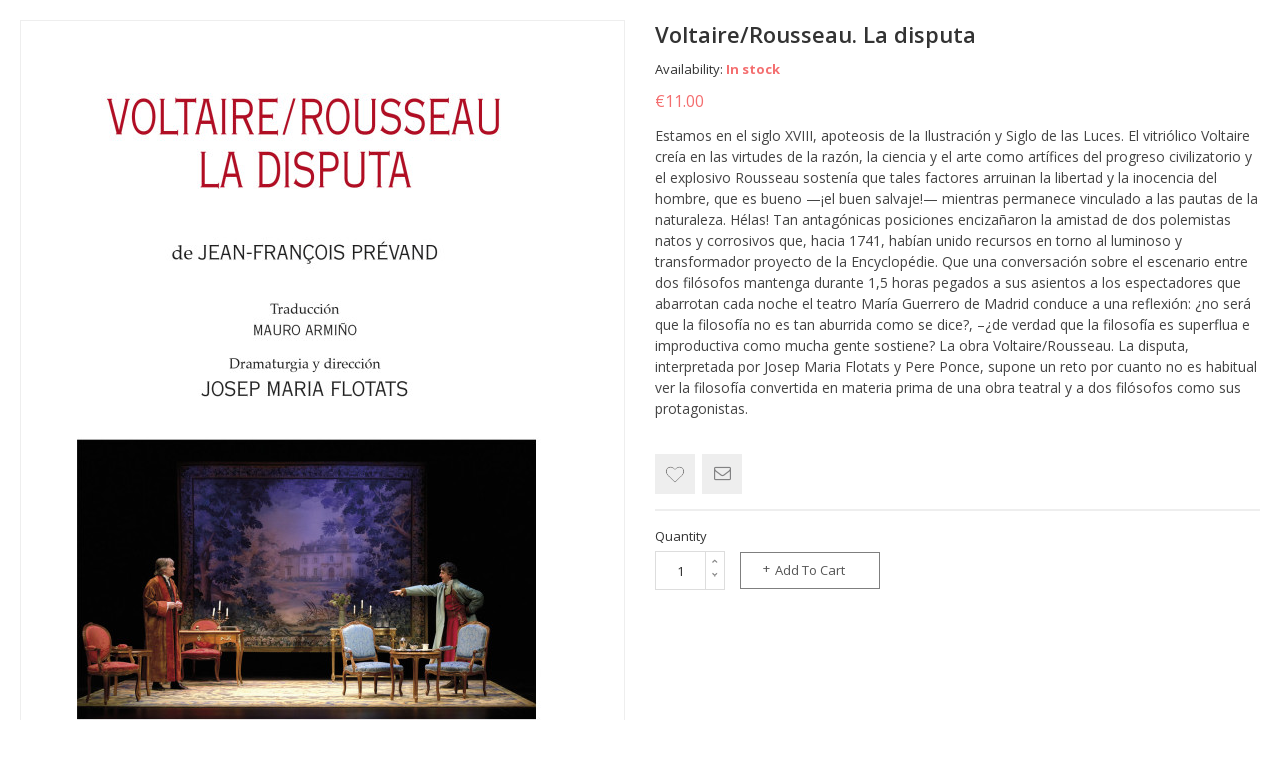

--- FILE ---
content_type: text/html; charset=UTF-8
request_url: https://www.edmilenio.com/eng/quickview/index/ajax/product_id/3744/
body_size: 6215
content:
<!DOCTYPE html PUBLIC "-//W3C//DTD XHTML 1.0 Strict//EN" "http://www.w3.org/TR/xhtml1/DTD/xhtml1-strict.dtd">
<html xmlns="http://www.w3.org/1999/xhtml" xml:lang="en" lang="en">
<head>
    <meta http-equiv="Content-Type" content="text/html; charset=utf-8" />
<title>Voltaire/Rousseau. La disputa</title>
<meta name="description" content="Jean-François Prévand Es autor y director de teatro. Nacido en 1944 en el departamento de Isère, empezó su carrera artística  como actor de teatro, pero se reorientó hacia la escritura y la dirección. En 1970 escribió y dirigió su primera obra, Voltaire&amp;#" />
<meta name="keywords" content="Tienda online de libros, Comprar libros online, Edición de libros, Publicación de libros
" />
<meta name="robots" content="INDEX,FOLLOW" />
<meta name="viewport" content="width=device-width, initial-scale=1.0, user-scalable=no">
<link rel="icon" href="https://www.edmilenio.com/media/favicon/websites/2/favicon.ico" type="image/x-icon" />
<link rel="shortcut icon" href="https://www.edmilenio.com/media/favicon/websites/2/favicon.ico" type="image/x-icon" />
<!--[if lt IE 7]>
<script type="text/javascript">
//<![CDATA[
    var BLANK_URL = 'https://www.edmilenio.com/js/blank.html';
    var BLANK_IMG = 'https://www.edmilenio.com/js/spacer.gif';
//]]>
</script>
<![endif]-->
<link rel="stylesheet" type="text/css" href="https://www.edmilenio.com/js/calendar/calendar-win2k-1.css" />
<link rel="stylesheet" type="text/css" href="https://www.edmilenio.com/skin/frontend/tv_modern_package/tv_modern/themevast/plugin/css/jquery.fancybox.css" media="all" />
<link rel="stylesheet" type="text/css" href="https://www.edmilenio.com/skin/frontend/tv_modern_package/tv_modern/themevast/plugin/css/jquery.bxslider.css" media="all" />
<link rel="stylesheet" type="text/css" href="https://www.edmilenio.com/skin/frontend/tv_modern_package/tv_modern/bootstrap/bootstrap.css" media="all" />
<link rel="stylesheet" type="text/css" href="https://www.edmilenio.com/skin/frontend/tv_modern_package/tv_modern/bootstrap/bootstrap-theme.css" media="all" />
<link rel="stylesheet" type="text/css" href="https://www.edmilenio.com/skin/frontend/tv_modern_package/tv_modern/css/font-awesome.css" media="all" />
<link rel="stylesheet" type="text/css" href="https://www.edmilenio.com/skin/frontend/tv_modern_package/tv_modern/css/animate.css" media="all" />
<link rel="stylesheet" type="text/css" href="https://www.edmilenio.com/skin/frontend/tv_modern_package/tv_modern/css/styles.css" media="all" />
<link rel="stylesheet" type="text/css" href="https://www.edmilenio.com/skin/frontend/base/default/css/lightbox.css" media="all" />
<link rel="stylesheet" type="text/css" href="https://www.edmilenio.com/skin/frontend/base/default/css/widgets.css" media="all" />
<link rel="stylesheet" type="text/css" href="https://www.edmilenio.com/skin/frontend/tv_modern_package/tv_modern/themevast/ajaxcart/css/ajaxcart.css" media="all" />
<link rel="stylesheet" type="text/css" href="https://www.edmilenio.com/skin/frontend/tv_modern_package/tv_modern/themevast/blog/css/blog.css" media="all" />
<link rel="stylesheet" type="text/css" href="https://www.edmilenio.com/skin/frontend/tv_modern_package/tv_modern/themevast/megamenu/css/megamenu.css" media="all" />
<link rel="stylesheet" type="text/css" href="https://www.edmilenio.com/skin/frontend/tv_modern_package/tv_modern/themevast/megamenu/css/vmegamenu.css" media="all" />
<link rel="stylesheet" type="text/css" href="https://www.edmilenio.com/skin/frontend/base/default/valdecode/cookielaw/css/cookielaw.css" media="all" />
<link rel="stylesheet" type="text/css" href="https://www.edmilenio.com/skin/frontend/tv_modern_package/tv_modern/css/custom.css" media="all" />
<link rel="stylesheet" type="text/css" href="https://www.edmilenio.com/skin/frontend/tv_modern_package/tv_modern/themevast/cloudzoom/css/cloudzoom.css" media="all" />
<link rel="stylesheet" type="text/css" href="https://www.edmilenio.com/skin/frontend/tv_modern_package/tv_modern/css/print.css" media="print" />
<script type="text/javascript" src="https://www.edmilenio.com/js/prototype/prototype.js"></script>
<script type="text/javascript" src="https://www.edmilenio.com/js/lib/ccard.js"></script>
<script type="text/javascript" src="https://www.edmilenio.com/js/prototype/validation.js"></script>
<script type="text/javascript" src="https://www.edmilenio.com/js/scriptaculous/builder.js"></script>
<script type="text/javascript" src="https://www.edmilenio.com/js/scriptaculous/effects.js"></script>
<script type="text/javascript" src="https://www.edmilenio.com/js/scriptaculous/dragdrop.js"></script>
<script type="text/javascript" src="https://www.edmilenio.com/js/scriptaculous/controls.js"></script>
<script type="text/javascript" src="https://www.edmilenio.com/js/scriptaculous/slider.js"></script>
<script type="text/javascript" src="https://www.edmilenio.com/js/varien/js.js"></script>
<script type="text/javascript" src="https://www.edmilenio.com/js/varien/form.js"></script>
<script type="text/javascript" src="https://www.edmilenio.com/js/varien/menu.js"></script>
<script type="text/javascript" src="https://www.edmilenio.com/js/mage/translate.js"></script>
<script type="text/javascript" src="https://www.edmilenio.com/js/mage/cookies.js"></script>
<script type="text/javascript" src="https://www.edmilenio.com/js/themevast/jquery.min.js"></script>
<script type="text/javascript" src="https://www.edmilenio.com/js/themevast/noconflict.js"></script>
<script type="text/javascript" src="https://www.edmilenio.com/js/themevast/plugin/jquery.fancybox.pack.js"></script>
<script type="text/javascript" src="https://www.edmilenio.com/js/themevast/bootstrap/bootstrap.js"></script>
<script type="text/javascript" src="https://www.edmilenio.com/js/themevast/bootstrap/bootstrap-tooltip.js"></script>
<script type="text/javascript" src="https://www.edmilenio.com/js/themevast/themevast.js"></script>
<script type="text/javascript" src="https://www.edmilenio.com/js/thelema/honeypot.js"></script>
<script type="text/javascript" src="https://www.edmilenio.com/js/themevast/ajaxcart.js"></script>
<script type="text/javascript" src="https://www.edmilenio.com/js/themevast/plugin/jquery.bxslider.js"></script>
<script type="text/javascript" src="https://www.edmilenio.com/js/themevast/megamenu.js"></script>
<script type="text/javascript" src="https://www.edmilenio.com/js/themevast/lightbox.js"></script>
<script type="text/javascript" src="https://www.edmilenio.com/js/themevast/quickview.js"></script>
<script type="text/javascript" src="https://www.edmilenio.com/js/themevast/timer.js"></script>
<script type="text/javascript" src="https://www.edmilenio.com/js/varien/product.js"></script>
<script type="text/javascript" src="https://www.edmilenio.com/js/varien/configurable.js"></script>
<script type="text/javascript" src="https://www.edmilenio.com/js/calendar/calendar.js"></script>
<script type="text/javascript" src="https://www.edmilenio.com/js/calendar/calendar-setup.js"></script>
<script type="text/javascript" src="https://www.edmilenio.com/js/themevast/plugin/cloud-zoom.1.0.3.js"></script>
<script type="text/javascript" src="https://www.edmilenio.com/js/themevast/plugin/lightbox.js"></script>
<link href="https://www.edmilenio.com/eng/blog/rss/index/store_id/11/" title="Press articles | Editorial MILENIO" rel="alternate" type="application/rss+xml" />
<link rel="canonical" href="https://www.edmilenio.com/eng/voltaire-rousseau-la-disputa.html" />
<!--[if lt IE 9]>
<link rel="stylesheet" type="text/css" href="https://www.edmilenio.com/skin/frontend/tv_modern_package/tv_modern/css/styles-ie.css" media="all" />
<script type="text/javascript" src="https://www.edmilenio.com/js/themevast/html5shiv.js"></script>
<script type="text/javascript" src="https://www.edmilenio.com/js/themevast/respond.min.js"></script>
<![endif]-->
<!--[if lt IE 7]>
<script type="text/javascript" src="https://www.edmilenio.com/js/lib/ds-sleight.js"></script>
<script type="text/javascript" src="https://www.edmilenio.com/skin/frontend/base/default/js/ie6.js"></script>
<![endif]-->
<link rel="stylesheet" type="text/css" href="https://www.edmilenio.com/skin/frontend/tv_modern_package/tv_modern/css/mobileresponsive.css" media="all" />

<script type="text/javascript">
//<![CDATA[
Mage.Cookies.path     = '/';
Mage.Cookies.domain   = '.www.edmilenio.com';
//]]>
</script>

<script type="text/javascript">
//<![CDATA[
optionalZipCountries = ["IE","PA","HK","MO"];
//]]>
</script>
            <!-- BEGIN GOOGLE UNIVERSAL ANALYTICS CODE -->
        <script type="text/javascript">
        //<![CDATA[
            (function(i,s,o,g,r,a,m){i['GoogleAnalyticsObject']=r;i[r]=i[r]||function(){
            (i[r].q=i[r].q||[]).push(arguments)},i[r].l=1*new Date();a=s.createElement(o),
            m=s.getElementsByTagName(o)[0];a.async=1;a.src=g;m.parentNode.insertBefore(a,m)
            })(window,document,'script','//www.google-analytics.com/analytics.js','ga');

            
ga('create', 'UA-87654142-1', 'auto');

ga('send', 'pageview');
            
        //]]>
        </script>
        <!-- END GOOGLE UNIVERSAL ANALYTICS CODE -->
    <script type="text/javascript">

    function initLightbox(){
        new Lightbox({
            fileLoadingImage: 'https://www.edmilenio.com/skin/frontend/tv_modern_package/tv_modern/themevast/cloudzoom/images/loading.gif',
            fileBottomNavCloseImage: 'https://www.edmilenio.com/skin/frontend/tv_modern_package/tv_modern/themevast/cloudzoom/images/closelabel.gif',
            overlayOpacity: 0.8,   // controls transparency of shadow overlay
            animate: true,         // toggles resizing animations
            resizeSpeed: 7,        // controls the speed of the image resizing animations (1=slowest and 10=fastest)
            borderSize: 10,
            // When grouping images this is used to write: Image # of #.
            // Change it for non-english localization
            labelImage: "Image",
            labelOf: "of"
        });
    }


    if (Prototype.Browser.IE) {
        Event.observe(window, 'load', function(){ //KB927917 fix
            initLightbox();
        });
    } else {
        document.observe("dom:loaded", function(){
            initLightbox();
        });
    }
</script>
<script type="text/javascript">//<![CDATA[
        var Translator = new Translate([]);
        //]]></script>
<link href='https://fonts.googleapis.com/css?family=Open+Sans:400,300,600,700' rel='stylesheet' type='text/css'>
<script>(function(d, s, id) {
  var js, fjs = d.getElementsByTagName(s)[0];
  if (d.getElementById(id)) return;
  js = d.createElement(s); js.id = id;
  js.src = "//connect.facebook.net/en_Us/sdk.js#xfbml=1&version=v2.4";
  fjs.parentNode.insertBefore(js, fjs);
}(document, 'script', 'facebook-jssdk'));</script>
</head>
<body class="page-empty  quickview-index-ajax catalog-product-view product-voltaire-rousseau-la-disputa">
    <div>
                        



<script type="text/javascript">

    var optionsPrice = new Product.OptionsPrice([]);

</script>

<div id="messages_product_view"></div>

<div class="product-view">

    <div class="product-essential">

    <form action="https://www.edmilenio.com/eng/checkout/cart/add/uenc/aHR0cHM6Ly93d3cuZWRtaWxlbmlvLmNvbS9lbmcvcXVpY2t2aWV3L2luZGV4L2FqYXgvcHJvZHVjdF9pZC8zNzQ0Lw,,/product/3744/form_key/Jo3kDbQJVSSCAoNV/" method="post" id="product_addtocart_form">

        <div class="row">

            <div style="width:50%" class="product-img-box col-sm-12 col-md-5 col-sms-6 col-smb-12">

                

<p class="product-image">
    
	<!-- images for lightbox -->
	<a href="https://www.edmilenio.com/media/catalog/product/cache/11/image/570x735/9df78eab33525d08d6e5fb8d27136e95/9/7/9788497438278_04_s_3.jpg" class = "lightbox" rel="lightbox[rotation]"></a>
	<!--++++++++++++-->
	<a href="https://www.edmilenio.com/media/catalog/product/cache/11/image/570x735/9df78eab33525d08d6e5fb8d27136e95/9/7/9788497438278_04_s_3.jpg" class = "cloud-zoom" id="cloudzoom" style="position: relative; display: block;" rel="adjustX:10, adjustY:-2, zoomWidth:380, zoomHeight:490">
		<img src="https://www.edmilenio.com/media/catalog/product/cache/11/image/570x735/9df78eab33525d08d6e5fb8d27136e95/9/7/9788497438278_04_s_3.jpg" alt="Voltaire/Rousseau. La disputa" title="Voltaire/Rousseau. La disputa" />
	</a>
</p>

	
		<div class="more-views more-images">
			<h2>More Views</h2>
			<ul>
			
				<li>
					<a href="https://www.edmilenio.com/media/catalog/product/cache/11/image/570x735/9df78eab33525d08d6e5fb8d27136e95/9/7/9788497438278_04_s_3.jpg" class="cloud-zoom-gallery" title="" name="https://www.edmilenio.com/media/catalog/product/cache/11/image/570x735/9df78eab33525d08d6e5fb8d27136e95/9/7/9788497438278_04_s_3.jpg"
										rel="useZoom: 'cloudzoom', smallImage: 'https://www.edmilenio.com/media/catalog/product/cache/11/image/570x735/9df78eab33525d08d6e5fb8d27136e95/9/7/9788497438278_04_s_3.jpg'">
					<img src="https://www.edmilenio.com/media/catalog/product/cache/11/thumbnail/78x101/9df78eab33525d08d6e5fb8d27136e95/9/7/9788497438278_04_s_3.jpg" width="78" height="101" alt="" /></a>
				</li>
			
			</ul>
			<!-- thumbnail for lighbox-->
				<ul class="thumb-light" style="display:none;">
					
						<li>
							<a href="https://www.edmilenio.com/media/catalog/product/cache/11/image/570x735/9df78eab33525d08d6e5fb8d27136e95/9/7/9788497438278_04_s_3.jpg" rel="lightbox[rotation]" title="Voltaire/Rousseau. La disputa"></a>
						</li>
					                                                                
				</ul>
			<!--##########-->
			<script type="text/javascript">
				//<![CDATA[
					jQuery(document).ready(function($){
						$('head').append('<style type="text/css"> .cloud-zoom-big { border:4px solid #cdcdcd }</style>');
					});
				//]]>
			</script>
		</div>
	


     

            </div>

            

            <div style="width:50%" class="product-shop col-sm-12 col-md-7 col-sms-6 col-smb-12">

                <div class="product-name">

                    <h1>Voltaire/Rousseau. La disputa</h1>

                </div>

                
                
            <p class="availability in-stock">Availability: <span>In stock</span></p>
    

                        
    <div class="price-box">
                                                                <span class="regular-price" >
                                            <span class="price">€11.00</span>                                    </span>
                        
        </div>




                
                    <div class="short-description">

                        <!--<h2>Quick Overview</h2>-->

                        <div class="std">Estamos en el siglo XVIII, apoteosis de la Ilustración y Siglo de las Luces. El vitriólico Voltaire creía en las virtudes de la razón, la ciencia y el arte como artífices del progreso civilizatorio y el explosivo Rousseau sostenía que tales factores arruinan la libertad y la inocencia del hombre, que es bueno &#x02014;¡el buen salvaje!&#x02014; mientras permanece vinculado a las pautas de la naturaleza. Hélas! Tan antagónicas posiciones encizañaron la amistad de dos polemistas natos y corrosivos que, hacia 1741, habían unido recursos en torno al luminoso y transformador proyecto de la Encyclopédie. Que una conversación sobre el escenario entre dos filósofos mantenga durante 1,5 horas pegados a sus asientos a los espectadores que abarrotan cada noche el teatro María Guerrero de Madrid conduce a una reflexión: ¿no será que la filosofía no es tan aburrida como se dice?, &#x02013;¿de verdad que la filosofía es superflua e improductiva como mucha gente sostiene? La obra Voltaire/Rousseau. La disputa, interpretada por Josep Maria Flotats y Pere Ponce, supone un reto por cuanto no es habitual ver la filosofía convertida en materia prima de una obra teatral y a dos filósofos como sus protagonistas.</div>

                    </div>

                
         

                

                
                
                

                <div class="add-to-box">

                    

<ul class="add-to-links">
                                                                                                                 <li class="add-to-wishlist"><a href="https://www.edmilenio.com/eng/wishlist/index/add/product/3744/form_key/Jo3kDbQJVSSCAoNV/" title="Add to Wishlist" class="link-wishlist"></a></li>
                                                    </ul>

                    
                        <p class="email-friend"><a class="email-friend-a" href="https://www.edmilenio.com/eng/sendfriend/product/send/id/3744/" title="Email to a Friend"><i class="fa fa-envelope-o"></i></a></p>

                    
                </div>

                

                
                    <div class="add-to-box-cart">

                        
                                <div class="add-to-cart">
        <div class="input-content">
                <label for="qty">Quantity</label>
        <div class="box-qty">
            <input type="text" name="qty" id="qty" maxlength="12" value="1" title="Qty" class="input-text qty" />
            <div class="qty-arrows">
            <input type="button" onclick="var qty_el = document.getElementById('qty'); var qty = qty_el.value; if( !isNaN( qty )) qty_el.value++;return false;" class="qty-increase">
            <input type="button" onclick="var qty_el = document.getElementById('qty'); var qty = qty_el.value; if( !isNaN( qty ) &amp;&amp; qty &gt; 0 ) qty_el.value--;return false;" class="qty-decrease">
            </div>
        </div>
                </div>
        <button type="button" title="Add to Cart" class="button btn-cart" onclick="productAddToCartForm.submit(this)"><span><span>Add to Cart</span></span></button>
            </div>

                        
                        
                    </div>

                         

                
    

                
    

                
                

                
                

                

            </div>

        </div>

        <div class="clearer"></div>

        <div class="no-display">

            <input type="hidden" name="product" value="3744" />

            <input type="hidden" name="related_product" id="related-products-field" value="" />

        </div>

    </form>

    <script type="text/javascript">		function insertContentMiniToParent(element,data) {			 $$(element).each(function (el){				el.replace(data);			});			return false;		}

    //<![CDATA[		

		jQuery('.cloud-zoom, .cloud-zoom-gallery').CloudZoom();		

        var productAddToCartForm = new VarienForm('product_addtocart_form');

        productAddToCartForm.submit = function(button, url) {

            if (this.validator.validate()) {

                var form = this.form;

                var oldUrl = form.action;



                if (url) {

                   form.action = url;

                }

                var e = null;

                 //Start new ajax code                if(!url){                    url = jQuery('#product_addtocart_form').attr('action');                }                var data = jQuery('#product_addtocart_form').serialize();                showLoadingAnimation();                ajaxToCart(url,data,'view');                //End  ajax code

                this.form.action = oldUrl;

                if (e) {

                    throw e;

                }



                if (button && button != 'undefined') {

                    button.disabled = true;

                }

            }

        }.bind(productAddToCartForm);



        productAddToCartForm.submitLight = function(button, url){

            if(this.validator) {

                var nv = Validation.methods;

                delete Validation.methods['required-entry'];

                delete Validation.methods['validate-one-required'];

                delete Validation.methods['validate-one-required-by-name'];

                // Remove custom datetime validators

                for (var methodName in Validation.methods) {

                    if (methodName.match(/^validate-datetime-.*/i)) {

                        delete Validation.methods[methodName];

                    }

                }



                if (this.validator.validate()) {

                    if (url) {

                        this.form.action = url;

                    }

                    this.form.submit();

                }

                Object.extend(Validation.methods, nv);

            }

        }.bind(productAddToCartForm);

    //]]>

    </script>

    



    </div>

    



</div>

        

    <script type="text/javascript">
        var validationForInvisibleCaptchaForm;
        var formToProtectOnPage;

        var onSubmit = function(token) {
            if (validationForInvisibleCaptchaForm.validator.validate()) {
                document.getElementById('amasty_invisible_token').setAttribute('value', token);
                document.getElementById('amasty_invisible_token').form.submit();
                console.log("VALID CAPTCHA");
            } else {
                console.log("INVALID CAPTCHA");
                grecaptcha.reset();
            }
        };

        var onloadCallback = function() {
            formToProtectOnPage.innerHTML +=
                '<input type="hidden" id="amasty_invisible_token" name="amasty_invisible_token" value=""/>';
            validationForInvisibleCaptchaForm = new VarienForm(formToProtectOnPage.id, false);
            var id = "";
            if (!id) {
                id = document.getElementById('amasty_invisible_token').form.querySelector("[type='submit']");
            }
            grecaptcha.render(id, {
                'sitekey': '6LehwygUAAAAAJjvpxsyEUqOtJTrCz717fI7xqsS',
                'callback': onSubmit
            });
        };

        formsToProtect = ["#popup-newsletter-validate-detail"];
        formsToProtect.forEach(function(item) {
            formToProtect = $$(item)[0];
            if (formToProtect) {
                formToProtectOnPage = formToProtect;
            }
        });
        if (formToProtectOnPage) {
            var recaptchaScript = document.createElement('script');
            recaptchaScript.src = 'https://www.google.com/recaptcha/api.js?onload=onloadCallback&render=explicit';
            recaptchaScript.attributes = 'async defer';
            document.body.appendChild(recaptchaScript);
        }
    </script>
            </div>
</body>
</html>


--- FILE ---
content_type: text/css
request_url: https://www.edmilenio.com/skin/frontend/base/default/valdecode/cookielaw/css/cookielaw.css
body_size: 1065
content:
/**
 * Valdecode - Cookie Law Compliance
 *
 * NOTICE OF LICENSE
 *
 * This source file is subject to the The MIT License (MIT)
 * that is bundled with this package in the file LICENSE.txt.
 * It is also available through the world-wide-web at this URL:
 * http://www.valdecode.com/license/cookielaw/license.txt
 *
 * @category    Valdecode
 * @package     Valdecode_CookieLaw
 * @copyright   Copyright (c) 2014 Valdecode
 * @license     http://www.valdecode.com/license/cookielaw/license.txt  The MIT License (MIT)
 */
#v-cookielaw { overflow: hidden; background: #fff; color: #444; z-index: 9999; font-size: 13px; }
#v-cookielaw .v-message { padding: 5px 10px; text-align: left; }
#v-cookielaw .v-actions { }
#v-cookielaw .v-button { color: #222; display: inline-block; background-color: #ececec; background-image: linear-gradient(#f4f4f4, #ececec); border: 1px solid #d4d4d4; padding: 4px 10px; text-decoration: none; text-shadow: 1px 1px 0 #fff; border-radius: 2px; }
#v-cookielaw .v-button.v-accept:before { content: "\2714"; }
#v-cookielaw .v-button:hover,
#v-cookielaw .v-button:focus { color: #fff; text-shadow: -1px -1px 0 rgba(0,0,0,0.3); border-color: #3072b3; border-bottom-color: #2a65a0; background-color: #2a65a0; background-image: linear-gradient(#599bdc, #3072b3); }
#v-cookielaw .v-button:active {  border-color: #2a65a0; border-bottom-color: #3884cd; background-color: #3072b3; background-image: linear-gradient(#3072b3, #599bdc); }

#v-cookielaw.v-bar { display: table; width: 100%; padding: 5px 0; }
#v-cookielaw.v-bar .v-message { display: table-cell; }
#v-cookielaw.v-bar .v-actions { display: table-cell; vertical-align: middle; width: 250px; padding-right: 10px; text-align: right; }
#v-cookielaw.v-bar.v-top { position: relative; border-bottom: 1px solid #000; }
#v-cookielaw.v-bar.v-bottom { position: fixed; bottom: 0; border-top: 1px solid #000; }

#v-cookielaw.v-box { position: fixed; max-width: 300px; border: 1px solid #000; border-radius: 3px; margin: 10px; }
#v-cookielaw.v-box .v-actions { float: left; margin: 5px 10px; }
#v-cookielaw.v-box.v-top-left { top: 0; left: 0; }
#v-cookielaw.v-box.v-top-right { top: 0; right: 0; }
#v-cookielaw.v-box.v-bottom-left { bottom: 0; left: 0; }
#v-cookielaw.v-box.v-bottom-right { bottom: 0; right: 0; }

/* RWD */
@media (max-width: 480px) {
    #v-cookielaw.v-box { display: table; width: 100% !important; padding: 5px 0 0; position: fixed; bottom: 0 !important; top: auto !important; border-top: 1px solid #000; max-width: 100%; margin: 0; border-radius: 0; border-right: 0; border-left: 0; border-bottom: 0; }
    #v-cookielaw.v-box .v-message { display: table-cell; }
    #v-cookielaw.v-box .v-actions { display: table-cell; vertical-align: middle; width: 250px; padding-right: 10px; text-align: left; }

    #v-cookielaw .v-message { float: left; }
    #v-cookielaw .v-actions { float: left; margin: 5px 10px; }
    #v-cookielaw.v-bar .v-actions { width: auto; }
}

/* Skin - Yellow Alert */
#v-cookielaw.v-yellow-alert { background: #fffbcd; border-color: #e2cd7b !important; }

/* Skin - Dark Clean */
#v-cookielaw.v-dark-clean { color: #fff; background: #2c2c2c; border-color: #55575f !important; }
#v-cookielaw.v-dark-clean .v-button { color: #fff; text-shadow: -1px -1px 0 rgba(0,0,0,0.3); border-color: #3072b3; border-bottom-color: #2a65a0; background-color: #2a65a0; background-image: linear-gradient(#599bdc, #3072b3); }
#v-cookielaw.v-dark-clean .v-button:hover,
#v-cookielaw.v-dark-clean .v-button:focus { background-color: #3678a0; background-image: linear-gradient(#68abdc, #387cb3); }

/* Skin - Minimalist */
#v-cookielaw.v-minimalist { color: #2c2c2c; background: #f0f0f0; border-color: #e0e0e0 !important; font-size: 11px; font-family: Verdana; }
#v-cookielaw.v-bar.v-minimalist { padding: 2px 0; }
#v-cookielaw.v-box.v-minimalist { width: 260px; }
#v-cookielaw.v-box.v-minimalist .v-actions { margin: 5px; }
#v-cookielaw.v-box.v-minimalist .v-message { padding: 5px; }
#v-cookielaw.v-minimalist .v-button { padding: 3px 6px; }
